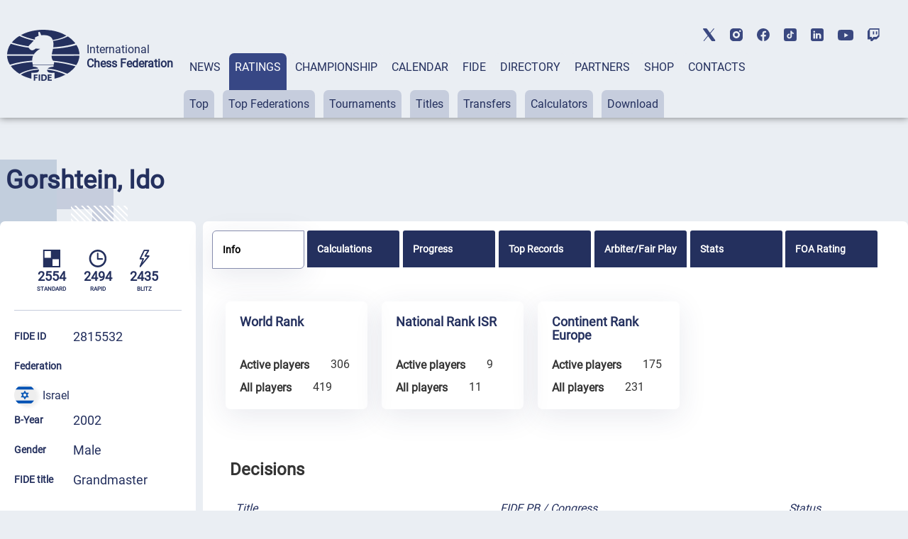

--- FILE ---
content_type: text/html; charset=UTF-8
request_url: https://ratings.fide.com/a_profile_data.php?records=3&event=2815532&_=1769122708437
body_size: 162
content:
{"data":[["2026-04-01","Organizer","<a href=\/tournament_information.phtml?event=458296>ELITE CHESS OPEN ISRAEL 2026<\/a>","Apr26","458296"]]}

--- FILE ---
content_type: text/html; charset=UTF-8
request_url: https://ratings.fide.com/a_data_opponents.php?pl=2815532
body_size: 14840
content:
[{"id_number":"45059756","name":"Aarav Dengla","country":"IND"},{"id_number":"14207346","name":"Abdurakhmonov, Mukhammadali","country":"UZB"},{"id_number":"614890","name":"Abergel, Thal","country":"FRA"},{"id_number":"32092253","name":"Abrisqueta Zudaire, Leyre","country":"ESP"},{"id_number":"2815087","name":"Adar, Idan","country":"ISR"},{"id_number":"2800462","name":"Afek, Yochanan","country":"ISR"},{"id_number":"6352260","name":"Agdelen, Huseyin Can","country":"TUR"},{"id_number":"4901606","name":"Agibileg, Uurtsaikh","country":"MGL"},{"id_number":"1702360","name":"Agovic, Seifo","country":"SWE"},{"id_number":"2814471","name":"Agur, Abraham","country":"ISR"},{"id_number":"2800683","name":"Aharon, Ofir","country":"ISR"},{"id_number":"2814501","name":"Aharonovich, Itamar","country":"ISR"},{"id_number":"2821125","name":"Aizenberg, Benny","country":"ISR"},{"id_number":"35011685","name":"Ajay Karthikeyan","country":"IND"},{"id_number":"4138147","name":"Alekseev, Evgeny","country":"ISR"},{"id_number":"16501632","name":"Alivodic, Dario","country":"MNE"},{"id_number":"2851245","name":"Allouch, Gavriel","country":"ISR"},{"id_number":"2811642","name":"Alon, Yaacov","country":"ISR"},{"id_number":"2270544","name":"Alonso Rosell, Alvar","country":"ESP"},{"id_number":"2821311","name":"Alpert, Shachar","country":"ISR"},{"id_number":"2252627","name":"Alsina Leal, Daniel","country":"ESP"},{"id_number":"2812550","name":"Altshul, Limor","country":"ISR"},{"id_number":"1533533","name":"Amar, Elham","country":"NOR"},{"id_number":"2830418","name":"Amir, Lior","country":"ISR"},{"id_number":"14610132","name":"Amon, Nejc","country":"SLO"},{"id_number":"5000017","name":"Anand, Viswanathan","country":"IND"},{"id_number":"1413864","name":"Andersen, Mads","country":"DEN"},{"id_number":"14000563","name":"Annaberdiyev, Meylis","country":"TKM"},{"id_number":"2285525","name":"Anton Guijarro, David","country":"ESP"},{"id_number":"5028949","name":"Anwesh, Upadhyaya","country":"IND"},{"id_number":"45062510","name":"Arhan Chethan Anand","country":"IND"},{"id_number":"2817144","name":"Aroesti, Roee","country":"ISR"},{"id_number":"2810115","name":"Aronin, Pavel","country":"MNC"},{"id_number":"46694919","name":"Aswath, S","country":"IND"},{"id_number":"14401487","name":"Atalik, Suat","country":"SRB"},{"id_number":"2623897","name":"Atanasov, Anthony","country":"CAN"},{"id_number":"2808390","name":"Atzmon, Emanuel","country":"ISR"},{"id_number":"25034430","name":"Audi Ameya","country":"IND"},{"id_number":"5126444","name":"Avila Rodriguez, Joshua Adrian","country":"MEX"},{"id_number":"2815052","name":"Avineri, Paz","country":"ISR"},{"id_number":"2837544","name":"Avisar, Yahav","country":"ISR"},{"id_number":"2804867","name":"Axelrod, Arie","country":"ISR"},{"id_number":"32067607","name":"Ayats Llobera, Gerard","country":"ESP"},{"id_number":"2812738","name":"Azikri, Gur","country":"ISR"},{"id_number":"16301188","name":"Bai, Adelard","country":"TPE"},{"id_number":"2810301","name":"Bakalchuk, Johnatan","country":"ISR"},{"id_number":"14212285","name":"Bakhrillaev, Bakhrom","country":"UZB"},{"id_number":"2806339","name":"Bar, Aviv","country":"ISR"},{"id_number":"2803879","name":"Bar, Roman","country":"ISR"},{"id_number":"2812690","name":"Barak, Gil","country":"ISR"},{"id_number":"2809958","name":"Baron, Tal","country":"ISR"},{"id_number":"2825538","name":"Barzilai, Netanel","country":"ISR"},{"id_number":"24662402","name":"Baskin, Robert","country":"GER"},{"id_number":"4902920","name":"Batsuren, Dambasuren","country":"MGL"},{"id_number":"1639293","name":"Bauer, Thomas","country":"AUT"},{"id_number":"2813432","name":"Baumann, Yuval","country":"ISR"},{"id_number":"14198525","name":"Bazakutsa, Svyatoslav","country":"UKR"},{"id_number":"14210207","name":"Begmuratov, Khumoyun","country":"UZB"},{"id_number":"1022229","name":"Bekker, Stefan","country":"NED"},{"id_number":"2812983","name":"Ben Ari, Or","country":"ISR"},{"id_number":"2815222","name":"Ben Ari, Yannay","country":"ISR"},{"id_number":"2810913","name":"Ben Artzi, Ido","country":"ISR"},{"id_number":"2804719","name":"Ben Porat, Tal","country":"ISR"},{"id_number":"2817349","name":"Ben Shlomo, Nevo","country":"ISR"},{"id_number":"2824620","name":"Ben-Gera, Omer","country":"ISR"},{"id_number":"2800667","name":"Ben-Menachem, Itzhak","country":"ISR"},{"id_number":"2801639","name":"Berkovich, Mark A","country":"ISR"},{"id_number":"2808137","name":"Bernshtein, Tomer","country":"ISR"},{"id_number":"13413015","name":"Beydullayeva, Govhar","country":"AZE"},{"id_number":"46672940","name":"Bhagat Kush","country":"IND"},{"id_number":"46634827","name":"Bharath Subramaniyam H","country":"IND"},{"id_number":"2821583","name":"Bialik, Eyal","country":"ISR"},{"id_number":"14156504","name":"Bilych, Oleksii","country":"UKR"},{"id_number":"2802660","name":"Bin-Nun, Peleg","country":"ISR"},{"id_number":"2800209","name":"Birnboim, Nathan","country":"ISR"},{"id_number":"2804085","name":"Bitensky, Igor","country":"ISR"},{"id_number":"1444948","name":"Bjerre, Jonas Buhl","country":"DEN"},{"id_number":"2803968","name":"Blass, Uri","country":"ISR"},{"id_number":"2823225","name":"Blatt, Yonatan","country":"ISR"},{"id_number":"1709437","name":"Blomqvist, Erik","country":"SWE"},{"id_number":"24651516","name":"Bluebaum, Matthias","country":"GER"},{"id_number":"54729815","name":"Bocos Delgado, Jon","country":"ESP"},{"id_number":"2814226","name":"Bodenshtein, Yair","country":"ISR"},{"id_number":"13749200","name":"Bogdanov, Artyom","country":"KAZ"},{"id_number":"2811588","name":"Borenshtein, Tal","country":"ISR"},{"id_number":"2800055","name":"Boruchovsky, Avital","country":"ISR"},{"id_number":"2813378","name":"Boruchovsky, Ron","country":"ISR"},{"id_number":"233161","name":"Boucquet, Emile","country":"BEL"},{"id_number":"2816270","name":"Boukai, Shaked","country":"ISR"},{"id_number":"2809265","name":"Breido, Jonatan","country":"ISR"},{"id_number":"2805138","name":"Brenner, Moshe","country":"ISR"},{"id_number":"45163685","name":"Breuil, Tristan","country":"FRA"},{"id_number":"2858541","name":"Brezis, Ari","country":"ISR"},{"id_number":"14618818","name":"Brilej, Jaka","country":"SLO"},{"id_number":"2806282","name":"Bronstein, Arkady","country":"ISR"},{"id_number":"2815770","name":"Bronstein, Or","country":"ISR"},{"id_number":"4165314","name":"Bryakin, Mikhail","country":"SRB"},{"id_number":"8601445","name":"Bu, Xiangzhi","country":"CHN"},{"id_number":"12942766","name":"Buckels, Valentin","country":"GER"},{"id_number":"960047","name":"Budisavljevic, Luka","country":"SRB"},{"id_number":"2834707","name":"Bulkovstein, David","country":"ISR"},{"id_number":"26028654","name":"Burri, Quentin","country":"FRA"},{"id_number":"4101057","name":"Bykhovsky, Avigdor","country":"ISR"},{"id_number":"2802350","name":"Calabrese, Gabriel","country":"ISR"},{"id_number":"6383742","name":"Can, Isik","country":"TUR"},{"id_number":"32029969","name":"Carbonell Sancho, Marc","country":"ESP"},{"id_number":"4430492","name":"Cardoso Cardoso, Jose Gabriel","country":"COL"},{"id_number":"1727010","name":"Carlsson, Ludvig","country":"SWE"},{"id_number":"2818302","name":"Caspi, Dorri","country":"ISR"},{"id_number":"2807394","name":"Caspi, Israel","country":"ISR"},{"id_number":"2821346","name":"Caspi, Nimi","country":"ISR"},{"id_number":"3404650","name":"Castellanos Rodriguez, Renier","country":"ESP"},{"id_number":"13905864","name":"Ceres, Dragos","country":"MDA"},{"id_number":"2816342","name":"Chachashvili, Zuri","country":"ISR"},{"id_number":"2900440","name":"Chatalbashev, Boris","country":"DEN"},{"id_number":"2905540","name":"Cheparinov, Ivan","country":"BUL"},{"id_number":"2804530","name":"Chernomordik, Pavel","country":"ISR"},{"id_number":"4108116","name":"Chigaev, Maksim","country":"ESP"},{"id_number":"4178157","name":"Chizhikov, Vladislav","country":"RUS"},{"id_number":"4503023","name":"Chukavin, Kirill","country":"EST"},{"id_number":"12906727","name":"Ciolek, Andreas","country":"GER"},{"id_number":"2801132","name":"Cnaan, Moshe","country":"ISR"},{"id_number":"2801809","name":"Cohen, Alon","country":"ISR"},{"id_number":"2817012","name":"Cohen, Amir","country":"ISR"},{"id_number":"2825740","name":"Cohen, Elad","country":"ISR"},{"id_number":"2806002","name":"Cohen, Ofer","country":"ISR"},{"id_number":"2821737","name":"Cohen, Yehonatan","country":"ISR"},{"id_number":"14420937","name":"Culum, Sanjin","country":"BIH"},{"id_number":"36093270","name":"Dalaud, Dorian","country":"FRA"},{"id_number":"812668","name":"Damia, Angelo","country":"ITA"},{"id_number":"240990","name":"Dardha, Daniel","country":"BEL"},{"id_number":"4000013","name":"David, Alberto","country":"ITA"},{"id_number":"2812240","name":"Davidov, Robert","country":"ISR"},{"id_number":"2864789","name":"Davidson, Harel","country":"ISR"},{"id_number":"204269","name":"Decoster, Frederic","country":"BEL"},{"id_number":"20623070","name":"Degardin, Sylvain","country":"FRA"},{"id_number":"26024560","name":"Degraeve, Remy","country":"FRA"},{"id_number":"2802058","name":"Denesh, Nadav","country":"ISR"},{"id_number":"5021774","name":"Deshpande, Aniruddha","country":"IND"},{"id_number":"2803917","name":"Deutsch, Eyal","country":"ISR"},{"id_number":"35019058","name":"Dev, Shah","country":"IND"},{"id_number":"2839822","name":"Dezent, Eyal","country":"ISR"},{"id_number":"2815923","name":"Dezent, Ran","country":"ISR"},{"id_number":"25005812","name":"Dhulipalla Bala Chandra Prasad","country":"IND"},{"id_number":"24173371","name":"Dimitrova, Aleksandra","country":"FID"},{"id_number":"2808676","name":"Dinkin, Simyon","country":"ISR"},{"id_number":"35006916","name":"Divya Deshmukh","country":"IND"},{"id_number":"14609843","name":"Dobrovoljc, Vid","country":"SLO"},{"id_number":"24603295","name":"Donchenko, Alexander","country":"GER"},{"id_number":"2855461","name":"Dorfman, Michael","country":"ISR"},{"id_number":"1666975","name":"Dotzer, Lukas","country":"AUT"},{"id_number":"901172","name":"Drazic, Sinisa","country":"SRB"},{"id_number":"45105987","name":"Droin, Augustin","country":"FRA"},{"id_number":"2805324","name":"Drori, Dan","country":"ISR"},{"id_number":"2812444","name":"Drori, Saar","country":"ISR"},{"id_number":"14915650","name":"Druska, Juraj","country":"SVK"},{"id_number":"24126055","name":"Dubov, Daniil","country":"RUS"},{"id_number":"2834006","name":"Duchan, Yoav","country":"ISR"},{"id_number":"2821214","name":"Dunaevsky, Matan","country":"ISR"},{"id_number":"4100379","name":"Dvoirys, Semen I.","country":"RUS"},{"id_number":"633429","name":"Edouard, Romain","country":"FRA"},{"id_number":"2832917","name":"Efrati, Alon","country":"ISR"},{"id_number":"2810964","name":"Efroimski, Marsel","country":"ISR"},{"id_number":"2801850","name":"Egozi, Nadav","country":"ISR"},{"id_number":"2821001","name":"Ehrlich, Roy","country":"ISR"},{"id_number":"181501","name":"Eisemberg, Gabriel","country":"ARG"},{"id_number":"14102951","name":"Eljanov, Pavel","country":"UKR"},{"id_number":"2814790","name":"Emanuel, Yahav","country":"ISR"},{"id_number":"2907712","name":"Enchev, Ivajlo","country":"BUL"},{"id_number":"12961523","name":"Engel, Luis","country":"GER"},{"id_number":"719978","name":"Erdos, Viktor","country":"HUN"},{"id_number":"2811634","name":"Erenberg, Ariel","country":"ISR"},{"id_number":"35009192","name":"Erigaisi Arjun","country":"IND"},{"id_number":"2816504","name":"Eyal, Amir","country":"ISR"},{"id_number":"2276682","name":"Ezquerro Luque, Albert","country":"ESP"},{"id_number":"2818728","name":"Fainman, Tomer","country":"ISR"},{"id_number":"2817616","name":"Faust, Roi","country":"ISR"},{"id_number":"2813777","name":"Federovski, Adi","country":"ISR"},{"id_number":"24130737","name":"Fedoseev, Vladimir","country":"SLO"},{"id_number":"3512428","name":"Fernandez Guillen, Ernesto J.","country":"CUB"},{"id_number":"23718293","name":"Finek, Vaclav","country":"CZE"},{"id_number":"2801957","name":"Finkel, Alexander","country":"ISR"},{"id_number":"2814374","name":"Fishman, Aharon","country":"ISR"},{"id_number":"621650","name":"Flom, Gabriel","country":"FRA"},{"id_number":"2816849","name":"Fogel, Jacques","country":"ISR"},{"id_number":"45156069","name":"Fondrat, Johan","country":"FRA"},{"id_number":"2820714","name":"Friedland, Eldar","country":"ISR"},{"id_number":"2812843","name":"Friedland, Moshe","country":"ISR"},{"id_number":"34106500","name":"Frolov, Aleksey G.","country":"ISR"},{"id_number":"2823136","name":"Fudim, Binyamin","country":"ISR"},{"id_number":"2815311","name":"Gabizon, Eyal","country":"ISR"},{"id_number":"13404938","name":"Gadimbayli, Abdulla","country":"AZE"},{"id_number":"2808528","name":"Galburd, Yan","country":"ISR"},{"id_number":"1900072","name":"Galego, Luis","country":"POR"},{"id_number":"4402669","name":"Gallego Alcaraz, Andres Felipe","country":"COL"},{"id_number":"14165414","name":"Galperin, Platon","country":"SWE"},{"id_number":"2802813","name":"Gamayev, Oleg","country":"ISR"},{"id_number":"5002150","name":"Ganguly, Surya Shekhar","country":"IND"},{"id_number":"2804557","name":"Ganor, Dotan","country":"ISR"},{"id_number":"4504950","name":"Garanin, Aleksei","country":"EST"},{"id_number":"2287153","name":"Garcia Blanco, Omar","country":"ESP"},{"id_number":"32010311","name":"Garcia Ramos, Daniel","country":"ESP"},{"id_number":"34127035","name":"Garifullina, Leya","country":"FID"},{"id_number":"24516279","name":"Garrido Outon, Alex","country":"ESP"},{"id_number":"2846713","name":"Gavriely, Or","country":"ISR"},{"id_number":"1227190","name":"Gavrilescu, David","country":"ROU"},{"id_number":"2815710","name":"Gaz, Ido","country":"ISR"},{"id_number":"2833395","name":"Geffen, Maor","country":"ISR"},{"id_number":"2805677","name":"Gelfand, Boris","country":"ISR"},{"id_number":"2817306","name":"Gerber, Nick","country":"ISR"},{"id_number":"2805219","name":"Gerchikov, Pavel","country":"ISR"},{"id_number":"2803356","name":"Gershkowich, David","country":"ISR"},{"id_number":"2802430","name":"Gershon, Alik","country":"ISR"},{"id_number":"2814854","name":"Gertenberg, Assaf","country":"ISR"},{"id_number":"30908604","name":"Ghazarian, Kirk","country":"USA"},{"id_number":"2814005","name":"Ginchil, Shay","country":"ISR"},{"id_number":"2804182","name":"Gindi, Shachar","country":"ISR"},{"id_number":"2820650","name":"Ginis, Ariel","country":"ISR"},{"id_number":"36033561","name":"Girel, Joseph","country":"FRA"},{"id_number":"5038448","name":"Girish, A. Koushik","country":"IND"},{"id_number":"2813785","name":"Gitin, Amit","country":"ISR"},{"id_number":"2812053","name":"Gitzman, Michael","country":"ISR"},{"id_number":"2801841","name":"Givon, Asaf","country":"ISR"},{"id_number":"1539531","name":"Gjestemoen-VonHirsch, Andre","country":"NOR"},{"id_number":"4208935","name":"Gkoumas, Georgios","country":"GRE"},{"id_number":"2816512","name":"Glatt, Guy","country":"ISR"},{"id_number":"2802112","name":"Gleizer, Mark","country":"ISR"},{"id_number":"2807904","name":"Glicksohn, Ofer","country":"ISR"},{"id_number":"2816776","name":"Globus, Or","country":"ISR"},{"id_number":"24165514","name":"Gluhovsky, Mark","country":"FID"},{"id_number":"2803496","name":"Gofman, Alex","country":"ISR"},{"id_number":"2804670","name":"Golberg, Igor","country":"ISR"},{"id_number":"2826186","name":"Goldenberg, Amit","country":"ISR"},{"id_number":"2803860","name":"Goldin, Roman","country":"ISR"},{"id_number":"24170623","name":"Golikov, Daniil","country":"RUS"},{"id_number":"2804140","name":"Golod, Vitali","country":"ISR"},{"id_number":"2808242","name":"Golovin, Sergey","country":"ISR"},{"id_number":"775029","name":"Gombocz, Ferenc Jr.","country":"HUN"},{"id_number":"2809834","name":"Gorelikov, Israel","country":"ISR"},{"id_number":"2813416","name":"Gorodetzky, David","country":"ISR"},{"id_number":"2813394","name":"Gorodetzky, Matan","country":"ISR"},{"id_number":"2821273","name":"Gorshtein, Asaf","country":"ISR"},{"id_number":"25983504","name":"Goutham Krishna H","country":"IND"},{"id_number":"2820200","name":"Gov, Guy","country":"ISR"},{"id_number":"4108752","name":"Grabuzova, Tatiana","country":"ESP"},{"id_number":"2808889","name":"Gradenwitz, Oded","country":"ISR"},{"id_number":"2803984","name":"Green, Golan","country":"ISR"},{"id_number":"2800039","name":"Greenfeld, Alon","country":"ISR"},{"id_number":"44102844","name":"Gridnev, Selantiy","country":"RUS"},{"id_number":"13301004","name":"Grigoryan, Karen H.","country":"ARM"},{"id_number":"2800020","name":"Gruenfeld, Yehuda","country":"ISR"},{"id_number":"2812703","name":"Gruzman, Ilya","country":"ISR"},{"id_number":"1188062","name":"Gumularz, Szymon","country":"POL"},{"id_number":"13503391","name":"Gurbanov, Andrei","country":"ISR"},{"id_number":"2825759","name":"Guz, Ari","country":"ISR"},{"id_number":"2804026","name":"Hadari, Ariel","country":"ISR"},{"id_number":"2821613","name":"Hadas, Itamar","country":"ISR"},{"id_number":"2816318","name":"Haim, Ofir","country":"ISR"},{"id_number":"2801698","name":"Haimovich, Tal","country":"ISR"},{"id_number":"2810239","name":"Halamish, Arnon","country":"ISR"},{"id_number":"2853744","name":"Hanein, Avri","country":"ISR"},{"id_number":"5081483","name":"Harikrishnan.A.Ra","country":"IND"},{"id_number":"46616551","name":"Harshad S","country":"IND"},{"id_number":"2825805","name":"Hatzor, Eyal","country":"ISR"},{"id_number":"2821087","name":"Hayohamo, Raz","country":"ISR"},{"id_number":"2819732","name":"Hazernov, Nahum","country":"ISR"},{"id_number":"3409350","name":"Henriquez Villagra, Cristobal","country":"CHI"},{"id_number":"2858380","name":"Hermans, Ray","country":"ISR"},{"id_number":"2805758","name":"Hertz, Yaniv","country":"ISR"},{"id_number":"35053400","name":"Hiren K G","country":"IND"},{"id_number":"2812975","name":"Hochshtad, Eyal","country":"ISR"},{"id_number":"2822776","name":"Hoffmann, Yair","country":"ISR"},{"id_number":"1508083","name":"Holm, Kristian Stuvik","country":"NOR"},{"id_number":"1273450","name":"Homentcovschi, Andrei-Vlad","country":"ROU"},{"id_number":"2809451","name":"Horesh, Tal","country":"ISR"},{"id_number":"1642561","name":"Horvath, Dominik","country":"AUT"},{"id_number":"13302507","name":"Hovhannisyan, Robert","country":"ARM"},{"id_number":"2803828","name":"Huzman, Alexander","country":"ISR"},{"id_number":"45015775","name":"Ilamparthi A R","country":"IND"},{"id_number":"2818434","name":"Iliaguev, Daniel","country":"ISR"},{"id_number":"2804883","name":"Iliaguev, Kafar","country":"ISR"},{"id_number":"2817276","name":"Iliaguev, Nisim","country":"ISR"},{"id_number":"2816865","name":"Inbal, Nimrod","country":"ISR"},{"id_number":"4229274","name":"Ioannidis, Evgenios","country":"GRE"},{"id_number":"13711644","name":"Isanzhulov, Arystan","country":"KAZ"},{"id_number":"34506896","name":"Isik, Alparslan","country":"TUR"},{"id_number":"13400312","name":"Iskandarov, Misratdin","country":"AZE"},{"id_number":"2811901","name":"Iskhakabeev, Alon","country":"ISR"},{"id_number":"2810140","name":"Itzhaky, Shmuel","country":"ISR"},{"id_number":"14100010","name":"Ivanchuk, Vasyl","country":"UKR"},{"id_number":"912417","name":"Ivanisevic, Ivan","country":"SRB"},{"id_number":"950122","name":"Ivic, Velimir","country":"SRB"},{"id_number":"2834880","name":"Jackont, Eyal Efraim","country":"ISR"},{"id_number":"1401084","name":"Jaksland, Tim","country":"DEN"},{"id_number":"1160664","name":"Jarmula, Lukasz","country":"POL"},{"id_number":"14636549","name":"Javornik, Nik","country":"SLO"},{"id_number":"5073022","name":"Jeet, Jain","country":"IND"},{"id_number":"419630","name":"Jones, Steven A","country":"ENG"},{"id_number":"1002708","name":"Jonkman, Harmen","country":"NED"},{"id_number":"5089646","name":"Joshua, A P","country":"IND"},{"id_number":"46686614","name":"Jubin Jimmy","country":"IND"},{"id_number":"2804930","name":"Judkovsky, Yair","country":"ISR"},{"id_number":"13702661","name":"Jumabayev, Rinat","country":"KAZ"},{"id_number":"2822180","name":"Kadosh, Lior","country":"ISR"},{"id_number":"2800284","name":"Kagan, Shimon","country":"ISR"},{"id_number":"921815","name":"Kalezic, Blazo","country":"MNE"},{"id_number":"25833901","name":"Kalogridis, Antonios","country":"GRE"},{"id_number":"6367879","name":"Kamer, Kayra","country":"TUR"},{"id_number":"2928531","name":"Kanov, Nikola","country":"BUL"},{"id_number":"2803712","name":"Kantarji, Pinchas","country":"ISR"},{"id_number":"751499","name":"Kantor, Gergely","country":"HUN"},{"id_number":"2805359","name":"Kantsler, Boris","country":"ISR"},{"id_number":"45004714","name":"Kanyamarala, Tarun","country":"IRL"},{"id_number":"2801094","name":"Kaplivatski, Alexander","country":"ISR"},{"id_number":"2025337","name":"Karamsetty, Jeevan","country":"USA"},{"id_number":"24108138","name":"Kardashevskiy, Evgeny","country":"RUS"},{"id_number":"2807769","name":"Karp, Ilya","country":"ISR"},{"id_number":"25035215","name":"Karthik Rajaa","country":"IND"},{"id_number":"2818744","name":"Kaspin, Ido","country":"ISR"},{"id_number":"2816393","name":"Katkov, Michelle","country":"ISR"},{"id_number":"2817160","name":"Kats, Amir","country":"ISR"},{"id_number":"2804808","name":"Katz, Eliran","country":"ISR"},{"id_number":"2821400","name":"Katz, Kiril","country":"ISR"},{"id_number":"25833146","name":"Kazakos, Nikolaos","country":"GRE"},{"id_number":"13507443","name":"Kazakouski, Valery","country":"LTU"},{"id_number":"13700316","name":"Kazhgaleyev, Murtas","country":"KAZ"},{"id_number":"2801108","name":"Kedem, Moshe","country":"ISR"},{"id_number":"509825","name":"Keinanen, Toivo","country":"FIN"},{"id_number":"13600818","name":"Kekelidze, Mikheil","country":"GEO"},{"id_number":"5900727","name":"Kelires, Andreas","country":"GRE"},{"id_number":"2816482","name":"Ken-Dror, Uri","country":"ISR"},{"id_number":"2814064","name":"Kerner, Michael","country":"ISR"},{"id_number":"1801210","name":"Kett, Tim","country":"WLS"},{"id_number":"2806193","name":"Khazan, Yevgeny","country":"ISR"},{"id_number":"2805340","name":"Khmelniker, Ilya","country":"ISR"},{"id_number":"1606212","name":"Kilgus, Georg","country":"AUT"},{"id_number":"44517173","name":"Kilic, Eray","country":"TUR"},{"id_number":"2301318","name":"Kjartansson, Gudmundur","country":"ISL"},{"id_number":"2808471","name":"Klar, Nir","country":"ISR"},{"id_number":"14102072","name":"Klenburg, Michael","country":"ISR"},{"id_number":"2808404","name":"Klevinskiy, David","country":"ISR"},{"id_number":"24199273","name":"Klukin, Kirill","country":"SRB"},{"id_number":"2820730","name":"Knaan, Yoed","country":"ISR"},{"id_number":"2812320","name":"Kobo, Ori","country":"ISR"},{"id_number":"2816873","name":"Kochavi, Ori","country":"ISR"},{"id_number":"16207378","name":"Koelle, Tobias","country":"GER"},{"id_number":"2804425","name":"Kogan, Pavel","country":"ISR"},{"id_number":"12909572","name":"Kollars, Dmitrij","country":"GER"},{"id_number":"2814846","name":"Koren, Eyal","country":"ISR"},{"id_number":"1185080","name":"Kosakowski, Jakub","country":"POL"},{"id_number":"2820986","name":"Kotler, Yiftah","country":"ISR"},{"id_number":"25855409","name":"Koudounis, Vasileios","country":"GRE"},{"id_number":"753246","name":"Kozak, Adam","country":"HUN"},{"id_number":"4671910","name":"Kraemer, Martin","country":"GER"},{"id_number":"2811812","name":"Kraus, Ohad","country":"ISR"},{"id_number":"2804786","name":"Kraus, Yair","country":"ISR"},{"id_number":"2802066","name":"Krayz, Alexander","country":"ISR"},{"id_number":"2817047","name":"Kremer, Ilay","country":"ISR"},{"id_number":"5018625","name":"Krishna C R G","country":"IND"},{"id_number":"45055297","name":"Krishnan, Ritvik","country":"IND"},{"id_number":"116807","name":"Krysa, Leandro","country":"ARG"},{"id_number":"4111893","name":"Kudischewitsch, David","country":"RUS"},{"id_number":"24108260","name":"Kukhmazov, Arsen","country":"FID"},{"id_number":"45027676","name":"Kukreja Sankalp","country":"IND"},{"id_number":"1131044","name":"Kulon, Klaudia","country":"POL"},{"id_number":"2805936","name":"Kunin, Michael","country":"ISR"},{"id_number":"2814587","name":"Kupervaser, Erez","country":"ISR"},{"id_number":"24141143","name":"Kuprijanov, Anatoly","country":"ISR"},{"id_number":"51607948","name":"Kuru, Atilla","country":"TUR"},{"id_number":"14112906","name":"Kuzubov, Yuriy","country":"UKR"},{"id_number":"1528815","name":"Kvaloy, Aksel Bu","country":"NOR"},{"id_number":"24556840","name":"Labiano Hernandez, Juan","country":"ESP"},{"id_number":"2813742","name":"Lahav, Michal","country":"ISR"},{"id_number":"979821","name":"Lalic, Nikola","country":"SRB"},{"id_number":"5024595","name":"Lalit Babu M R","country":"IND"},{"id_number":"36069264","name":"Lamaze, Simon","country":"FRA"},{"id_number":"2807866","name":"Lambarski, Alexander","country":"ISR"},{"id_number":"2815036","name":"Landau, Amit","country":"ISR"},{"id_number":"2815451","name":"Langberg, Orri","country":"ISR"},{"id_number":"2256444","name":"Larino Nieto, David","country":"ESP"},{"id_number":"2806827","name":"Lavi, Idan","country":"ISR"},{"id_number":"2800292","name":"Lederer, Yoav","country":"ISR"},{"id_number":"1008439","name":"Leenhouts, Koen","country":"NED"},{"id_number":"1234765","name":"Lehaci, Miruna-Daria","country":"ROU"},{"id_number":"2834189","name":"Leib, Yoni","country":"ISR"},{"id_number":"2809788","name":"Leibi, Yaniv","country":"ISR"},{"id_number":"2805715","name":"Len, Irina","country":"ISR"},{"id_number":"2816245","name":"Leshem, Yonatan","country":"ISR"},{"id_number":"2800063","name":"Lev, Ronen","country":"ISR"},{"id_number":"2822059","name":"Levanzov, Yevgeny","country":"ISR"},{"id_number":"2815400","name":"Levi, Netanel","country":"ISR"},{"id_number":"2805081","name":"Levi, Nisan","country":"ISR"},{"id_number":"2826747","name":"Levi, Or","country":"ISR"},{"id_number":"2824183","name":"Levi, Paz","country":"ISR"},{"id_number":"2824949","name":"Levi, Yaniv","country":"ISR"},{"id_number":"2806371","name":"Levi, Yoel","country":"ISR"},{"id_number":"2808170","name":"Levich, Yury","country":"ISR"},{"id_number":"2810530","name":"Levin, Daniel","country":"ISR"},{"id_number":"2808943","name":"Levin, Elad","country":"ISR"},{"id_number":"2824213","name":"Levin, Guy","country":"ISR"},{"id_number":"2803801","name":"Levin, Yevgeny","country":"ISR"},{"id_number":"2803208","name":"Levitan, Julia","country":"ISR"},{"id_number":"2838770","name":"Levitan, Liel","country":"ISR"},{"id_number":"2815109","name":"Levitan, Ronit","country":"ISR"},{"id_number":"2818345","name":"Levitan, Shon","country":"ISR"},{"id_number":"2804603","name":"Levitan, Tal","country":"ISR"},{"id_number":"14132885","name":"Levitskiy, Andrey","country":"UKR"},{"id_number":"2806029","name":"Levitsky, Artur","country":"ISR"},{"id_number":"2814250","name":"Levy, Avner","country":"ISR"},{"id_number":"2825457","name":"Levy, Zohar","country":"ISR"},{"id_number":"8607508","name":"Li, Di","country":"CHN"},{"id_number":"2619750","name":"Li, William","country":"CAN"},{"id_number":"32060777","name":"Lianes Garcia, Marcos","country":"ESP"},{"id_number":"2802252","name":"Libman, Guy","country":"ISR"},{"id_number":"2812894","name":"Lifshits, Raz","country":"ISR"},{"id_number":"2824060","name":"Likhtsyov, Vladimir","country":"ISR"},{"id_number":"2815648","name":"Lindman, Michael","country":"ISR"},{"id_number":"4142110","name":"Liubarov, Mark","country":"ISR"},{"id_number":"24183750","name":"Lobanov, Sergei","country":"FID"},{"id_number":"24164879","name":"Lomasov, Semyon","country":"ISR"},{"id_number":"2808064","name":"Lovin, Boris","country":"ISR"},{"id_number":"8603332","name":"Lu, Shanglei","country":"CHN"},{"id_number":"2815389","name":"Lubelsky, Alex","country":"ISR"},{"id_number":"2813262","name":"Lukin, Elisha","country":"ISR"},{"id_number":"2803844","name":"Lurie, Michael","country":"ISR"},{"id_number":"2138298","name":"Lux,Hugo de Melo","country":"BRA"},{"id_number":"218677","name":"Mabille, Natacha","country":"BEL"},{"id_number":"241725","name":"Maerevoet, Sim","country":"BEL"},{"id_number":"2815729","name":"Magen, Amnon","country":"ISR"},{"id_number":"2841240","name":"Magen, Ofek","country":"ISR"},{"id_number":"12539929","name":"Maghsoodloo, Parham","country":"IRI"},{"id_number":"25011944","name":"Makhija, Aashna","country":"IND"},{"id_number":"36016810","name":"Makkar, Rajat","country":"FRA"},{"id_number":"14408120","name":"Maksimovic, Bojan","country":"SRB"},{"id_number":"1702866","name":"Malmstig, Erik","country":"SWE"},{"id_number":"4004655","name":"Maltezeanu, Stefan","country":"LUX"},{"id_number":"13739980","name":"Mamedov, Edgar","country":"KAZ"},{"id_number":"25095927","name":"Manish Anto Cristiano F","country":"IND"},{"id_number":"10224009","name":"Manon, Reja Neer","country":"BAN"},{"id_number":"2820315","name":"Manor, Guy","country":"ISR"},{"id_number":"2800110","name":"Manor, Ilan","country":"ISR"},{"id_number":"35019562","name":"Manu David Suthandram R","country":"IND"},{"id_number":"2818353","name":"Manzur, Shoam","country":"ISR"},{"id_number":"2801175","name":"Marcovici, Adrian","country":"ISR"},{"id_number":"1704540","name":"Marder, Simon","country":"SWE"},{"id_number":"901504","name":"Markovic, Miroslav","country":"SRB"},{"id_number":"2208954","name":"Martin Duque, Jesus","country":"ESP"},{"id_number":"2200104","name":"Martin Gonzalez, Angel","country":"ESP"},{"id_number":"12941000","name":"Martin, Julian","country":"GER"},{"id_number":"3509079","name":"Martinez Ramirez, Lennis","country":"CUB"},{"id_number":"13907034","name":"Martinovici, Ilia","country":"MDA"},{"id_number":"1942255","name":"Martins, Bruno Andre Leite","country":"POR"},{"id_number":"2811391","name":"Mashid, Itay","country":"ISR"},{"id_number":"3926028","name":"Matute Escobar, Roxanny","country":"VEN"},{"id_number":"14129850","name":"Matviishen, Viktor","country":"UKR"},{"id_number":"36083534","name":"Maurizzi, MarcAndria","country":"FRA"},{"id_number":"2818957","name":"Mayer, Ralph","country":"ISR"},{"id_number":"13600966","name":"Mchedlishvili, Mikheil","country":"GEO"},{"id_number":"25748580","name":"Md Imran","country":"IND"},{"id_number":"1462547","name":"Medhus, Vitus Bondo","country":"DEN"},{"id_number":"2841649","name":"Meirovich, Ilay","country":"ISR"},{"id_number":"2822067","name":"Memia, Yuval","country":"ISR"},{"id_number":"2847027","name":"Menahem, Adi","country":"ISR"},{"id_number":"35028561","name":"Mendonca, Leon Luke","country":"IND"},{"id_number":"2817608","name":"Menkes, Shlomo","country":"ISR"},{"id_number":"2814099","name":"Merom, Guni","country":"ISR"},{"id_number":"15700097","name":"Mesfin, Leykun","country":"ETH"},{"id_number":"11602740","name":"Meshkovs, Nikita","country":"LAT"},{"id_number":"4116887","name":"Mesropov, Konstantin","country":"FID"},{"id_number":"2845911","name":"Michaeli, Omri","country":"ISR"},{"id_number":"2801728","name":"Mikhalevski, Alexander","country":"ISR"},{"id_number":"2801914","name":"Mikhalevski, Victor","country":"ISR"},{"id_number":"371281868","name":"Milikow, Elie","country":"ISR"},{"id_number":"2822237","name":"Milikow, Yoav","country":"ISR"},{"id_number":"964875","name":"Milosevic, Milos","country":"SRB"},{"id_number":"2800071","name":"Mindlin, Alon","country":"ISR"},{"id_number":"1196448","name":"Mis, Mieszko","country":"POL"},{"id_number":"5057000","name":"Mitrabha, Guha","country":"IND"},{"id_number":"1602942","name":"Mittelberger, Peter","country":"AUT"},{"id_number":"2820269","name":"Mizrahi, Ido","country":"ISR"},{"id_number":"386588","name":"Mladek, Richard","country":"CZE"},{"id_number":"25064967","name":"Moksh Amit Doshi","country":"IND"},{"id_number":"2809290","name":"Monteriano, Eran","country":"ISR"},{"id_number":"2510294","name":"Moran, Darragh","country":"IRL"},{"id_number":"865834","name":"Moroni, Luca Jr","country":"ITA"},{"id_number":"2804646","name":"Moskovich, Daniel","country":"ISR"},{"id_number":"642908","name":"Moussard, Jules","country":"FRA"},{"id_number":"2816296","name":"Munte, Noa","country":"ISR"},{"id_number":"44155573","name":"Murzin, Volodar","country":"FID"},{"id_number":"2816784","name":"Musyuk, Lior","country":"ISR"},{"id_number":"2809052","name":"Nabaty, Tamir","country":"ISR"},{"id_number":"25089544","name":"Nagpal, Vardaan","country":"IND"},{"id_number":"737119","name":"Nagy, Gabor","country":"HUN"},{"id_number":"4118987","name":"Najer, Evgeniy","country":"FID"},{"id_number":"4227506","name":"Naoum, Spyridon","country":"GRE"},{"id_number":"5058422","name":"Narayanan S L","country":"IND"},{"id_number":"2812665","name":"Nareznoy, David","country":"ISR"},{"id_number":"4500512","name":"Narva, Mai","country":"EST"},{"id_number":"4101715","name":"Naumkin, Igor","country":"RUS"},{"id_number":"35017152","name":"Nayak Rajesh","country":"IND"},{"id_number":"14101122","name":"Nedobora, Mikhail","country":"UKR"},{"id_number":"4168119","name":"Nepomniachtchi, Ian","country":"RUS"},{"id_number":"24198455","name":"Nesterov, Arseniy","country":"FID"},{"id_number":"2814560","name":"Newman, Ori","country":"ISR"},{"id_number":"12401358","name":"Nguyen, Duc Hoa","country":"VIE"},{"id_number":"8607222","name":"Nie, Xinyang","country":"CHN"},{"id_number":"14202131","name":"Nigmatov, Ortik","country":"UZB"},{"id_number":"25092340","name":"Nihal Sarin","country":"IND"},{"id_number":"2818361","name":"Nissim, Jonathan","country":"ISR"},{"id_number":"1519042","name":"Nordquelle, Daniel","country":"NOR"},{"id_number":"5216184","name":"Nouri, Alekhine","country":"PHI"},{"id_number":"2821117","name":"Noy, Eyal","country":"ISR"},{"id_number":"4168143","name":"Okunev, Taras","country":"RUS"},{"id_number":"1741721","name":"Olsson, William","country":"SWE"},{"id_number":"14119846","name":"Omelja, Artem","country":"UKR"},{"id_number":"955345","name":"Omorjan, Dejan","country":"SRB"},{"id_number":"2802090","name":"Oratovsky, Michael","country":"ISR"},{"id_number":"20000197","name":"Oro, Faustino","country":"ARG"},{"id_number":"2819074","name":"Ostfeld, Zvi","country":"ISR"},{"id_number":"13602934","name":"Paichadze, Luka","country":"GEO"},{"id_number":"784958","name":"Palczert, Matyas","country":"HUN"},{"id_number":"25091794","name":"Panda Sambit","country":"IND"},{"id_number":"918342","name":"Pantic, Miroslav","country":"SRB"},{"id_number":"718602","name":"Papp, Gabor","country":"HUN"},{"id_number":"2813408","name":"Parkhov, Yair","country":"ISR"},{"id_number":"1204297","name":"Parligras, Mircea-Emilian","country":"ROU"},{"id_number":"2818752","name":"Parnes, Nadav","country":"ISR"},{"id_number":"4701178","name":"Pasko, Llambi","country":"ALB"},{"id_number":"2800500","name":"Pasman, Michael","country":"ISR"},{"id_number":"2806100","name":"Patishi, Asaf","country":"ISR"},{"id_number":"377724","name":"Pavlik, Vladimir","country":"CZE"},{"id_number":"34178829","name":"Pavlov, Mark","country":"RUS"},{"id_number":"2836238","name":"Paz, Eyal","country":"ISR"},{"id_number":"2822032","name":"Pelech, Roee","country":"ISR"},{"id_number":"2863332","name":"Peled, Michael","country":"ISR"},{"id_number":"2825066","name":"Peleg, Yaron","country":"ISR"},{"id_number":"2825074","name":"Peleg, Yuval","country":"ISR"},{"id_number":"3804771","name":"Pena Morales, Hugo","country":"PER"},{"id_number":"14112620","name":"Peng, Li Min","country":"SUI"},{"id_number":"2813750","name":"Perry, Tal","country":"ISR"},{"id_number":"13611216","name":"Petriashvili, Nikoloz","country":"GEO"},{"id_number":"4101286","name":"Petrov, Nikita","country":"MNE"},{"id_number":"2825082","name":"Pevzner, Maks","country":"ISR"},{"id_number":"2807408","name":"Philosoph, Assi","country":"ISR"},{"id_number":"2190788","name":"Piccoli, Lucas Fonseca","country":"BRA"},{"id_number":"44193645","name":"Pingin, Artem","country":"RUS"},{"id_number":"1130420","name":"Piorun, Kacper","country":"POL"},{"id_number":"11622598","name":"Platonovs, Nikolajs","country":"LAT"},{"id_number":"2807165","name":"Pletner, Valery","country":"ISR"},{"id_number":"16502850","name":"Pobor, Danilo","country":"MNE"},{"id_number":"14187914","name":"Podolskyi, Mykhailo","country":"UKR"},{"id_number":"2812398","name":"Poleg, Dan","country":"ISR"},{"id_number":"2811472","name":"Poleg, Matan","country":"ISR"},{"id_number":"2807220","name":"Polyakov, Alex","country":"ISR"},{"id_number":"2807785","name":"Porat, Daniel","country":"ISR"},{"id_number":"34164461","name":"Postnikov, Roman","country":"RUS"},{"id_number":"2804344","name":"Postny, Evgeny","country":"ISR"},{"id_number":"2815524","name":"Pounko, Ariel","country":"ISR"},{"id_number":"12502014","name":"Pourkashiyan, Atousa","country":"USA"},{"id_number":"24107581","name":"Predke, Alexandr","country":"SRB"},{"id_number":"46622373","name":"Prraneeth Vuppala","country":"IND"},{"id_number":"12809390","name":"Pultinevicius, Paulius","country":"LTU"},{"id_number":"5061245","name":"Puranik, Abhimanyu","country":"IND"},{"id_number":"2834111","name":"Qasem, Muhamad Mody","country":"ISR"},{"id_number":"3520773","name":"Quesada Perez, Luis Ernesto","country":"MEX"},{"id_number":"401153","name":"Quillan, Gary","country":"ENG"},{"id_number":"25035525","name":"Raahul V S","country":"IND"},{"id_number":"4252527","name":"Rahmanidis, Petros","country":"GRE"},{"id_number":"5010969","name":"Rahul Kumar, Pune","country":"IND"},{"id_number":"4173708","name":"Rakhmanov, Aleksandr","country":"FID"},{"id_number":"14205793","name":"Rakhmatullaev, Almas","country":"UZB"},{"id_number":"205559","name":"Real, Thibault","country":"BEL"},{"id_number":"2800047","name":"Rechlis, Gad","country":"ISR"},{"id_number":"2825791","name":"Reem, Rami","country":"ISR"},{"id_number":"14918781","name":"Repka, Christopher","country":"SVK"},{"id_number":"2806843","name":"Reprun, Nadejda","country":"ISR"},{"id_number":"2826615","name":"Reshef, Ido","country":"ISR"},{"id_number":"2804336","name":"Reshef, Omer","country":"ISR"},{"id_number":"24538442","name":"Revaliente Montoya, Ciro","country":"ESP"},{"id_number":"2803836","name":"Ribstein, Nati","country":"ISR"},{"id_number":"2826534","name":"Ribstein, Orel","country":"ISR"},{"id_number":"2815150","name":"Ritvo, Dan","country":"ISR"},{"id_number":"2834820","name":"Rodovilski, Philip","country":"ISR"},{"id_number":"22246045","name":"Rodriguez Garcia, Miguel","country":"ESP"},{"id_number":"2806851","name":"Rodshtein, Maxim","country":"ISR"},{"id_number":"4600223","name":"Roeder, Matthias","country":"GER"},{"id_number":"46617051","name":"Rohith Krishna S","country":"IND"},{"id_number":"2804158","name":"Roiz, Michael","country":"ISR"},{"id_number":"3819434","name":"Rojas Salas, Steven","country":"PER"},{"id_number":"4148843","name":"Romanov, Evgeny","country":"MKD"},{"id_number":"2831511","name":"Rosen, Ori","country":"ISR"},{"id_number":"2802171","name":"Rosenzweig, Itzhak","country":"ISR"},{"id_number":"12928119","name":"Roser, Ludwig","country":"GER"},{"id_number":"24608513","name":"Rosner, Jonas","country":"GER"},{"id_number":"2808269","name":"Rotshtein, Maxim","country":"ISR"},{"id_number":"448869","name":"Royal, Shreyas","country":"ENG"},{"id_number":"2812720","name":"Roytenburd, Gabi","country":"ISR"},{"id_number":"2822245","name":"Roytman, Moshe","country":"ISR"},{"id_number":"2816750","name":"Rozen, Eytan","country":"ISR"},{"id_number":"12800023","name":"Rozentalis, Eduardas","country":"LTU"},{"id_number":"2821052","name":"Rozin, Yoav","country":"ISR"},{"id_number":"2803992","name":"Rudnev, Nikolay","country":"ISR"},{"id_number":"2815079","name":"Saadon, Netanel","country":"ISR"},{"id_number":"35093487","name":"Sadhwani, Raunak","country":"IND"},{"id_number":"2826127","name":"Sadka Darrell, Daria","country":"ISR"},{"id_number":"2826135","name":"Sadka Darrell, Evyatar","country":"ISR"},{"id_number":"4155840","name":"Sadovsky, Artem","country":"FID"},{"id_number":"14536900","name":"Safar, Sandro","country":"CRO"},{"id_number":"25618342","name":"Sahib Singh","country":"IND"},{"id_number":"45095248","name":"Sahithi Varshini M","country":"IND"},{"id_number":"24199052","name":"Salemgareev, Tagir","country":"RUS"},{"id_number":"2240416","name":"Salvador Cabo, Cesar","country":"ESP"},{"id_number":"25023721","name":"Samal Ansuman","country":"IND"},{"id_number":"35080580","name":"Samant Aditya S","country":"IND"},{"id_number":"2813823","name":"Sandler, Pavel","country":"ISR"},{"id_number":"2293307","name":"Santos Latasa, Jaime","country":"ESP"},{"id_number":"2836629","name":"Sapir, Noam","country":"ISR"},{"id_number":"24133795","name":"Sarana, Alexey","country":"SRB"},{"id_number":"13300881","name":"Sargissian, Gabriel","country":"ARM"},{"id_number":"13306766","name":"Sargsyan, Shant","country":"ARM"},{"id_number":"14508150","name":"Saric, Ivan","country":"CRO"},{"id_number":"5004985","name":"Sasikiran, Krishnan","country":"IND"},{"id_number":"371282346","name":"Sason, Noam","country":"ISR"},{"id_number":"2814625","name":"Sassoon, Roei","country":"ISR"},{"id_number":"14203693","name":"Saydaliev, Saidakbar","country":"UZB"},{"id_number":"940020","name":"Scekic, Veljko","country":"MNE"},{"id_number":"4661923","name":"Schenderowitsch, Michael","country":"GER"},{"id_number":"13905465","name":"Schitco, Ivan","country":"MDA"},{"id_number":"12908150","name":"Schmidek, Emil","country":"GER"},{"id_number":"1007653","name":"Schoffelmeer, Frans","country":"NED"},{"id_number":"1046730","name":"Schoppen, Casper","country":"NED"},{"id_number":"2807777","name":"Schwarz, Harry","country":"ISR"},{"id_number":"922900","name":"Sedlak, Nikola","country":"SRB"},{"id_number":"2808021","name":"Segal, Oded","country":"ISR"},{"id_number":"2811880","name":"Selictar, Dor","country":"ISR"},{"id_number":"11604263","name":"Semjonovs, Ilja","country":"LAT"},{"id_number":"1734687","name":"Seo, Jung Min","country":"SWE"},{"id_number":"2805855","name":"Shabodash, Boris","country":"ISR"},{"id_number":"2802198","name":"Shachar, Ehud","country":"ISR"},{"id_number":"2803518","name":"Shachar, Yoram","country":"ISR"},{"id_number":"2800810","name":"Shani, Amichai","country":"ISR"},{"id_number":"2827956","name":"Shavit, Michael","country":"ISR"},{"id_number":"1521942","name":"Shehzad, Shazil","country":"NOR"},{"id_number":"2828987","name":"Shemesh, Alon","country":"ISR"},{"id_number":"2822288","name":"Sherman, Raem","country":"ISR"},{"id_number":"2820323","name":"Shetah, Roi","country":"ISR"},{"id_number":"2811871","name":"Shik Buchbinder, Tim","country":"ISR"},{"id_number":"2844958","name":"Shilon Rahav, Eliran","country":"ISR"},{"id_number":"2813904","name":"Shimonov, Baruch","country":"ISR"},{"id_number":"2804948","name":"Shoham, Asaf","country":"ISR"},{"id_number":"2841207","name":"Shoham, Yonatan","country":"ISR"},{"id_number":"2813955","name":"Shohat, Yotam","country":"ISR"},{"id_number":"2800314","name":"Shrentzel, Israel","country":"ISR"},{"id_number":"2824264","name":"Shteiman, Yuval","country":"ISR"},{"id_number":"2813831","name":"Shtern, Shmuel","country":"ISR"},{"id_number":"2821419","name":"Shuker, Asaf","country":"ISR"},{"id_number":"2810581","name":"Shulman, Alon","country":"ISR"},{"id_number":"2009692","name":"Shutzman, Joseph","country":"USA"},{"id_number":"2808080","name":"Shwarchbard, Zvi","country":"ISR"},{"id_number":"5028698","name":"Sidhant, Mohapatra","country":"IND"},{"id_number":"13513656","name":"Silich, Yahor","country":"POL"},{"id_number":"14205483","name":"Sindarov, Javokhir","country":"UZB"},{"id_number":"1950975","name":"Sismeiro, Miguel","country":"POR"},{"id_number":"2820706","name":"Sitbon, Itay","country":"ISR"},{"id_number":"14111110","name":"Sitnikov, Anton","country":"UKR"},{"id_number":"2800730","name":"Sivan, Yaacov","country":"ISR"},{"id_number":"4189302","name":"Sjugirov, Sanan","country":"HUN"},{"id_number":"2811740","name":"Slav, Moshe","country":"ISR"},{"id_number":"2818523","name":"Slobodiansky, Steven","country":"ISR"},{"id_number":"4113420","name":"Slonimskij, Arkadij","country":"RUS"},{"id_number":"2801990","name":"Smirin, Ilia","country":"ISR"},{"id_number":"2816946","name":"Sobel, Alon","country":"ISR"},{"id_number":"1106619","name":"Socko, Monika","country":"POL"},{"id_number":"2800101","name":"Soffer, Ram","country":"ISR"},{"id_number":"1202936","name":"Sofronie, Iulian","country":"ROU"},{"id_number":"46647490","name":"Soham Kamotra","country":"IND"},{"id_number":"2820242","name":"Sokolovsky, Yahli","country":"ISR"},{"id_number":"2820218","name":"Solomon, Asif","country":"ISR"},{"id_number":"8614300","name":"Song, Yuxin","country":"CHN"},{"id_number":"4130715","name":"Sotsky, Alexander","country":"ISR"},{"id_number":"1917617","name":"Sousa, Andre Ventura","country":"POR"},{"id_number":"2816598","name":"Spitkowski, Thomas","country":"ISR"},{"id_number":"46642056","name":"Srihari L","country":"IND"},{"id_number":"46617116","name":"Srihari L R","country":"IND"},{"id_number":"2801795","name":"Steinberg, Nitzan","country":"ISR"},{"id_number":"827061","name":"Stella, Andrea","country":"ITA"},{"id_number":"2800454","name":"Stepak, Yedael","country":"ISR"},{"id_number":"14613921","name":"Stevanic, David","country":"SLO"},{"id_number":"14944812","name":"Stevik, Patrik","country":"SVK"},{"id_number":"1227505","name":"Stoleriu, George","country":"ROU"},{"id_number":"2814595","name":"Stolyarsky, Yegor","country":"ISR"},{"id_number":"12812730","name":"Stremavicius, Pijus","country":"LTU"},{"id_number":"13515659","name":"Stribuk, Artiom","country":"FID"},{"id_number":"2007304","name":"Sturt, Raven","country":"USA"},{"id_number":"14618583","name":"Subelj, Jan","country":"SLO"},{"id_number":"5094801","name":"Subhayan Kundu","country":"IND"},{"id_number":"13724452","name":"Suleimen, Ergali","country":"KAZ"},{"id_number":"2802007","name":"Sutovsky, Emil","country":"ISR"},{"id_number":"4657101","name":"Svane, Rasmus","country":"GER"},{"id_number":"4102142","name":"Svidler, Peter","country":"FID"},{"id_number":"12521213","name":"Tabatabaei, M. Amin","country":"IRI"},{"id_number":"2804069","name":"Taichman, Ori","country":"ISR"},{"id_number":"2821532","name":"Tamir, Roee","country":"ISR"},{"id_number":"25630946","name":"Tanmay Chopra","country":"IND"},{"id_number":"6350275","name":"Tarlabasi, Emirhan","country":"TUR"},{"id_number":"2807262","name":"Tarnopolsky, Anatoly","country":"ISR"},{"id_number":"25749978","name":"Tejaswini G","country":"IND"},{"id_number":"9912053","name":"Thilakarathne, G M H","country":"SRI"},{"id_number":"2300982","name":"Thorfinnsson, Bjorn","country":"ISL"},{"id_number":"14526948","name":"Tica, Sven","country":"CRO"},{"id_number":"2811529","name":"Tifferet, Shakked","country":"ISR"},{"id_number":"2087456","name":"Tiglon, Bryce","country":"USA"},{"id_number":"2817292","name":"Tillinger, Aviv","country":"ISR"},{"id_number":"931284","name":"Titov, Ivan","country":"SRB"},{"id_number":"925659","name":"Topalov, Aleksandar","country":"SRB"},{"id_number":"935964","name":"Torbica, Milos","country":"SRB"},{"id_number":"2817098","name":"Trachtman, Yuri","country":"ISR"},{"id_number":"2806428","name":"Tratatovici, Dan","country":"ISR"},{"id_number":"26092131","name":"Travadon, Loic","country":"FRA"},{"id_number":"1729519","name":"Trost, Edvin","country":"SWE"},{"id_number":"1513338","name":"Tryggestad, Andreas Garberg","country":"NOR"},{"id_number":"2828715","name":"Tsafrir, Itay","country":"ISR"},{"id_number":"2820900","name":"Tsirilman, Guy","country":"ISR"},{"id_number":"402893","name":"Turner, Matthew J","country":"SCO"},{"id_number":"13602853","name":"Tutisani, Noe","country":"GEO"},{"id_number":"2824493","name":"Tzidkiya, Yeshaayahu","country":"ISR"},{"id_number":"14609215","name":"Unuk, Laura","country":"SLO"},{"id_number":"2809893","name":"Uritsky, Eli","country":"ISR"},{"id_number":"2825651","name":"Uritsky, Yonathan","country":"ISR"},{"id_number":"22100199","name":"Uruci, Endrit","country":"KOS"},{"id_number":"34254854","name":"Uskov, Artem","country":"FID"},{"id_number":"2828995","name":"Vagman, Roy","country":"ISR"},{"id_number":"2827522","name":"Vaisgur, Alon","country":"ISR"},{"id_number":"2808455","name":"Vaisman, Felix","country":"ISR"},{"id_number":"1000470","name":"Van der Werf, Mark","country":"NED"},{"id_number":"1039784","name":"Van Foreest, Jorden","country":"NED"},{"id_number":"1051563","name":"Van Foreest, Machteld","country":"NED"},{"id_number":"233404","name":"Van Kessel, Wessel","country":"BEL"},{"id_number":"14309017","name":"Van Zyl-Rudd, Jack","country":"RSA"},{"id_number":"25050389","name":"Vantika Agrawal","country":"IND"},{"id_number":"5091241","name":"Varshini, V","country":"IND"},{"id_number":"2811308","name":"Vaserman, Eduard","country":"ISR"},{"id_number":"2816997","name":"Vaturi, Eden","country":"ISR"},{"id_number":"2816024","name":"Vazana, Yochay","country":"ISR"},{"id_number":"1930087","name":"Veiga, Jose Francisco R P Neves","country":"POR"},{"id_number":"2810280","name":"Veinberg, Nimrod","country":"ISR"},{"id_number":"2821567","name":"Veinberg, Yoav","country":"ISR"},{"id_number":"2823349","name":"Verny, David","country":"ISR"},{"id_number":"1520857","name":"Vestby-Ellingsen, Mads","country":"NOR"},{"id_number":"2824388","name":"Vetshtein, Lior","country":"ISR"},{"id_number":"5073600","name":"Vignesh, B","country":"IND"},{"id_number":"2834790","name":"Vintrob, Yehonatan","country":"ISR"},{"id_number":"2804255","name":"Vladimirsky, Mark","country":"ISR"},{"id_number":"12908088","name":"Vogel, Roven","country":"GER"},{"id_number":"14107090","name":"Volokitin, Andrei","country":"UKR"},{"id_number":"2805910","name":"Voloshin, Yuri","country":"ISR"},{"id_number":"1048333","name":"Vrolijk, Liam","country":"NED"},{"id_number":"945374","name":"Vucinic, Gojko","country":"SRB"},{"id_number":"42151180","name":"Vuka, Alboreno","country":"GRE"},{"id_number":"2813769","name":"Vuller, Anastasia","country":"ISR"},{"id_number":"2816580","name":"Vuller, David","country":"ISR"},{"id_number":"2801876","name":"Vydeslaver, Alik","country":"ISR"},{"id_number":"349658","name":"Vykouk, Jan","country":"CZE"},{"id_number":"24650684","name":"Wagner, Dennis","country":"GER"},{"id_number":"1613251","name":"Wagner, Stephan","country":"AUT"},{"id_number":"2838451","name":"Waks, Zeev","country":"ISR"},{"id_number":"2409143","name":"Waldhausen Gordon, Frederick","country":"SCO"},{"id_number":"1048104","name":"Warmerdam, Max","country":"NED"},{"id_number":"513024","name":"Wartiovaara, Oliver","country":"FIN"},{"id_number":"2844559","name":"Weber, Yonatan","country":"ISR"},{"id_number":"2801302","name":"Weisbuch, Udi","country":"ISR"},{"id_number":"2826240","name":"Weiss, Omri","country":"ISR"},{"id_number":"2814536","name":"Westreich, Itay","country":"ISR"},{"id_number":"5707684","name":"Wong, Yinn Long","country":"MAS"},{"id_number":"8622388","name":"Xiao, Tong(QD)","country":"CHN"},{"id_number":"8608288","name":"Xu, Xiangyu","country":"CHN"},{"id_number":"8625492","name":"Xue, Haowen","country":"CHN"},{"id_number":"14203987","name":"Yakubboev, Nodirbek","country":"UZB"},{"id_number":"2816300","name":"Yaniv, Ori","country":"ISR"},{"id_number":"2823900","name":"Yaniv, Yuval","country":"ISR"},{"id_number":"2803003","name":"Yartsev, Pavel","country":"ISR"},{"id_number":"34161047","name":"Yeritsyan, Aram","country":"RUS"},{"id_number":"2005492","name":"Yermolinsky, Alex","country":"USA"},{"id_number":"2814285","name":"Yerushalmi, Eran","country":"ISR"},{"id_number":"44577702","name":"Yildirim, Kemal","country":"TUR"},{"id_number":"44518072","name":"Yildiz, Egehan","country":"TUR"},{"id_number":"6302718","name":"Yilmaz, Mustafa","country":"TUR"},{"id_number":"2918927","name":"Yordanov, Lachezar","country":"BUL"},{"id_number":"24131423","name":"Yuffa, Daniil","country":"ESP"},{"id_number":"2821206","name":"Yusupoff, Yoav","country":"ISR"},{"id_number":"2800640","name":"Zak, Uriel","country":"ISR"},{"id_number":"4145097","name":"Zakhartsov, Vladimir","country":"RUS"},{"id_number":"2848279","name":"Zakin, Ilay","country":"ISR"},{"id_number":"2803461","name":"Zalkind, Konstantin","country":"ISR"},{"id_number":"24101940","name":"Zanan, Evgeny","country":"ISR"},{"id_number":"2810220","name":"Zand, Almog","country":"ISR"},{"id_number":"13509373","name":"Zarubitski, Viachaslau","country":"BLR"},{"id_number":"2820927","name":"Zemach, Nadav","country":"ISR"},{"id_number":"2818531","name":"Zemach, Roee","country":"ISR"},{"id_number":"8609497","name":"Zhao, Yuanhe","country":"CHN"},{"id_number":"2816113","name":"Zhemailov, Adam","country":"ISR"},{"id_number":"24129518","name":"Zherebtsova, Alexandra","country":"MNE"},{"id_number":"14108852","name":"Zhizmer, Yuri","country":"ISR"},{"id_number":"2800659","name":"Zifroni, Dov","country":"ISR"},{"id_number":"2801612","name":"Zilberman, Yaacov","country":"ISR"},{"id_number":"2810441","name":"Zilbershtein, Victor","country":"ISR"},{"id_number":"2828294","name":"Zimrin, Ofir","country":"ISR"},{"id_number":"2810549","name":"Zlatin, Alexander","country":"ISR"},{"id_number":"2810107","name":"Zlotogorski, Itay","country":"ISR"},{"id_number":"371281920","name":"Zoabi, Jihad","country":"ISR"},{"id_number":"2800705","name":"Zoler, Dan","country":"ISR"},{"id_number":"9002693","name":"Zrikem, Nassim","country":"MAR"},{"id_number":"2814870","name":"Zukerman, Ariel","country":"ISR"}]